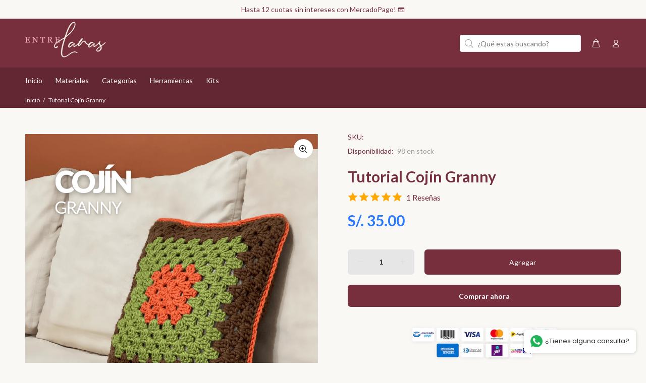

--- FILE ---
content_type: text/javascript; charset=utf-8
request_url: https://entrelanas.pe/products/tutorial-cojin-granny.js
body_size: 395
content:
{"id":8203184472280,"title":"Tutorial Cojín Granny","handle":"tutorial-cojin-granny","description":"\u003cp\u003eCon este tutorial, aprenderás a tejer una funda de cojín tipo granny. Ideal para decorar tu sala.\u003c\/p\u003e\n\u003cp\u003eDuración: 36 minutos.\u003c\/p\u003e\n\u003cp\u003eUna vez que realices tu compra,\u003cstrong\u003e te escribiremos por WhatsApp\u003c\/strong\u003e para entregarte el link de \u003cstrong\u003eacceso privado al tutorial.\u003c\/strong\u003e\u003c\/p\u003e\n\u003cp\u003e\u003cstrong\u003eCualquier consulta, puedes escribirnos al 91473689.\u003c\/strong\u003e\u003c\/p\u003e","published_at":"2024-03-02T17:45:11-05:00","created_at":"2024-03-02T17:43:58-05:00","vendor":"Entre Lanas Perú","type":"","tags":[],"price":3500,"price_min":3500,"price_max":3500,"available":true,"price_varies":false,"compare_at_price":0,"compare_at_price_min":0,"compare_at_price_max":0,"compare_at_price_varies":false,"variants":[{"id":44479174967512,"title":"Default Title","option1":"Default Title","option2":null,"option3":null,"sku":null,"requires_shipping":false,"taxable":true,"featured_image":null,"available":true,"name":"Tutorial Cojín Granny","public_title":null,"options":["Default Title"],"price":3500,"weight":0,"compare_at_price":0,"inventory_management":"shopify","barcode":null,"requires_selling_plan":false,"selling_plan_allocations":[]}],"images":["\/\/cdn.shopify.com\/s\/files\/1\/0422\/2317\/3782\/files\/11.png?v=1709419503"],"featured_image":"\/\/cdn.shopify.com\/s\/files\/1\/0422\/2317\/3782\/files\/11.png?v=1709419503","options":[{"name":"Title","position":1,"values":["Default Title"]}],"url":"\/products\/tutorial-cojin-granny","media":[{"alt":null,"id":33574271582424,"position":1,"preview_image":{"aspect_ratio":1.0,"height":1000,"width":1000,"src":"https:\/\/cdn.shopify.com\/s\/files\/1\/0422\/2317\/3782\/files\/11.png?v=1709419503"},"aspect_ratio":1.0,"height":1000,"media_type":"image","src":"https:\/\/cdn.shopify.com\/s\/files\/1\/0422\/2317\/3782\/files\/11.png?v=1709419503","width":1000}],"requires_selling_plan":false,"selling_plan_groups":[]}